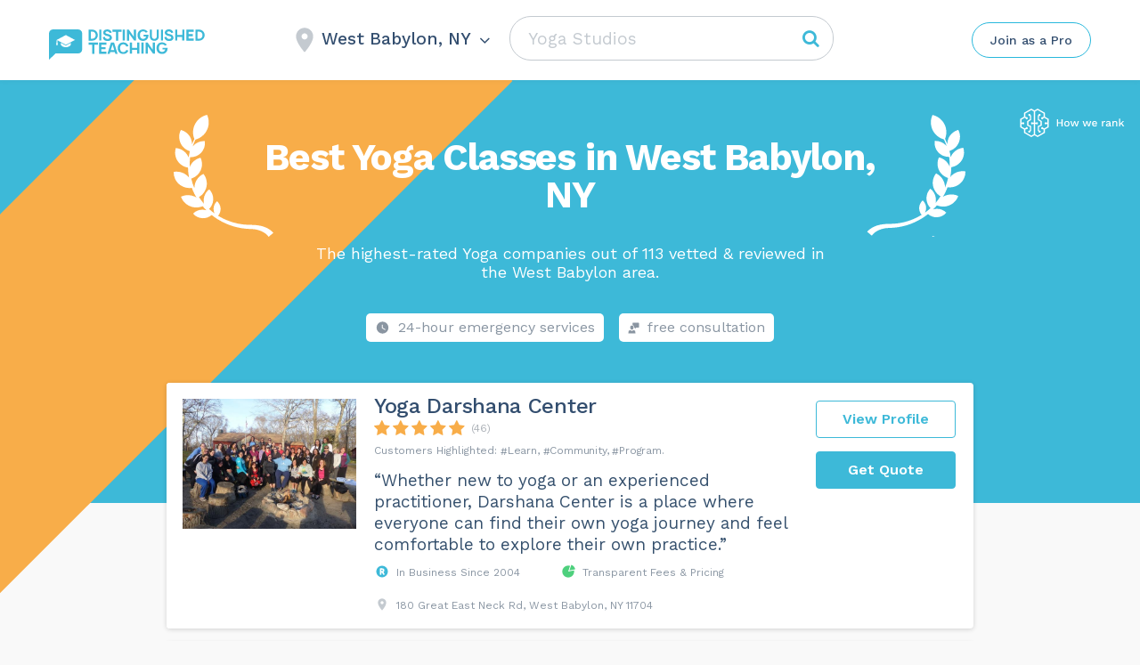

--- FILE ---
content_type: text/html; charset=UTF-8
request_url: https://distinguishedteaching.com/wp-admin/admin-ajax.php
body_size: -385
content:
West Babylon, NY